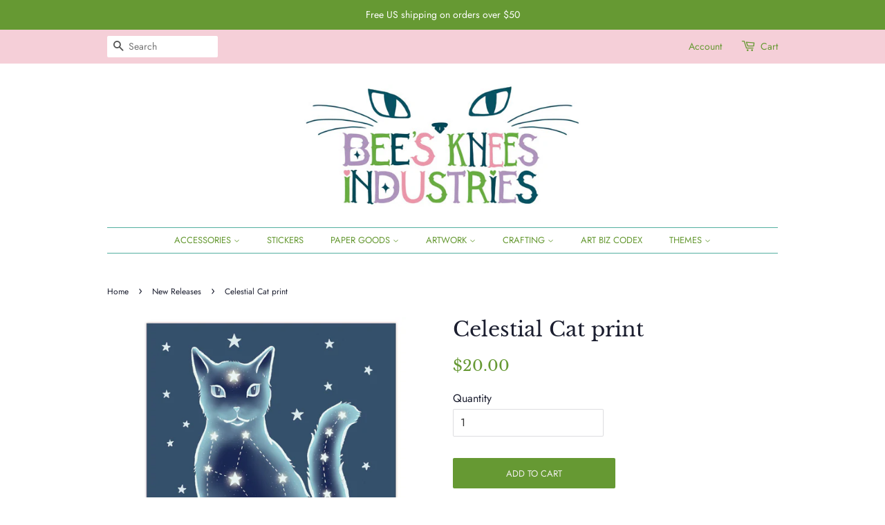

--- FILE ---
content_type: text/javascript; charset=utf-8
request_url: https://www.beeskneesindustries.com/products/celestial-cat-print.js
body_size: 1248
content:
{"id":6790661177446,"title":"Celestial Cat print","handle":"celestial-cat-print","description":"\u003cp\u003eExpress yourself with this original Celestial Cat fine art print!\u003c\/p\u003e\n\u003cp\u003e\u003cmeta charset=\"utf-8\"\u003e\u003cspan\u003ePerfect cottagecore decor and witchy wall art for lovers of whimsy. A cozy gallery-wall addition and unique gift for birthdays, housewarmings, and more.\u003c\/span\u003e\u003c\/p\u003e\n\u003cp class=\"font-normal my-2 break-words\"\u003e\u003cspan\u003eThis bestselling cosmic cat features constellation patterns perfect for astronomy enthusiasts, zodiac collectors, witchcraft practitioners, and space-themed room decor. Our most popular celestial feline design!\u003c\/span\u003e\u003c\/p\u003e\n\u003ch3\u003eDetails:\u003c\/h3\u003e\n\u003cul\u003e\n\u003cli\u003eSize: 8\" x 10\" (20 x 25.5 cm)\u003c\/li\u003e\n\u003cli\u003eFits into standard size frame\u003c\/li\u003e\n\u003cli\u003eMaterial: 118 lb cotton paper, archival pigment inks\u003c\/li\u003e\n\u003cli\u003ePackaging: Compostable sleeve + cardboard backing\u003c\/li\u003e\n\u003cli\u003e\n\u003cmeta charset=\"utf-8\"\u003e \u003cspan\u003eOriginal Bee's Knees Industries illustration\u003c\/span\u003e\n\u003c\/li\u003e\n\u003cli style=\"list-style-type: none;\"\u003e\n\u003c\/li\u003e\n\u003c\/ul\u003e\n\u003cp\u003eGreat for gifting to the constellation enthusiast in your life or treating yourself to something special! Add some character to your belongings with this unique, artist-designed print.\u003c\/p\u003e\n\u003cp\u003e\u003cem\u003eLooking for more \u003ca title=\"Cat art \u0026amp; gifts\" href=\"https:\/\/www.beeskneesindustries.com\/collections\/cats-cats-more-cats\"\u003ecat designs\u003c\/a\u003e? Check out our matching products featuring similar artwork!\u003c\/em\u003e\u003c\/p\u003e","published_at":"2022-09-06T10:17:02-07:00","created_at":"2022-09-06T10:17:02-07:00","vendor":"Bee's Knees Industries","type":"","tags":["Artwork","Cats","Fine Art Prints"],"price":2000,"price_min":2000,"price_max":2000,"available":true,"price_varies":false,"compare_at_price":null,"compare_at_price_min":0,"compare_at_price_max":0,"compare_at_price_varies":false,"variants":[{"id":39830417539174,"title":"Default Title","option1":"Default Title","option2":null,"option3":null,"sku":"","requires_shipping":true,"taxable":true,"featured_image":null,"available":true,"name":"Celestial Cat print","public_title":null,"options":["Default Title"],"price":2000,"weight":0,"compare_at_price":null,"inventory_management":null,"barcode":"","requires_selling_plan":false,"selling_plan_allocations":[]}],"images":["\/\/cdn.shopify.com\/s\/files\/1\/0031\/0562\/0080\/products\/WS-Celestial-Cat-print.jpg?v=1662484629"],"featured_image":"\/\/cdn.shopify.com\/s\/files\/1\/0031\/0562\/0080\/products\/WS-Celestial-Cat-print.jpg?v=1662484629","options":[{"name":"Title","position":1,"values":["Default Title"]}],"url":"\/products\/celestial-cat-print","media":[{"alt":null,"id":21432249614438,"position":1,"preview_image":{"aspect_ratio":1.0,"height":1000,"width":1000,"src":"https:\/\/cdn.shopify.com\/s\/files\/1\/0031\/0562\/0080\/products\/WS-Celestial-Cat-print.jpg?v=1662484629"},"aspect_ratio":1.0,"height":1000,"media_type":"image","src":"https:\/\/cdn.shopify.com\/s\/files\/1\/0031\/0562\/0080\/products\/WS-Celestial-Cat-print.jpg?v=1662484629","width":1000}],"requires_selling_plan":false,"selling_plan_groups":[]}